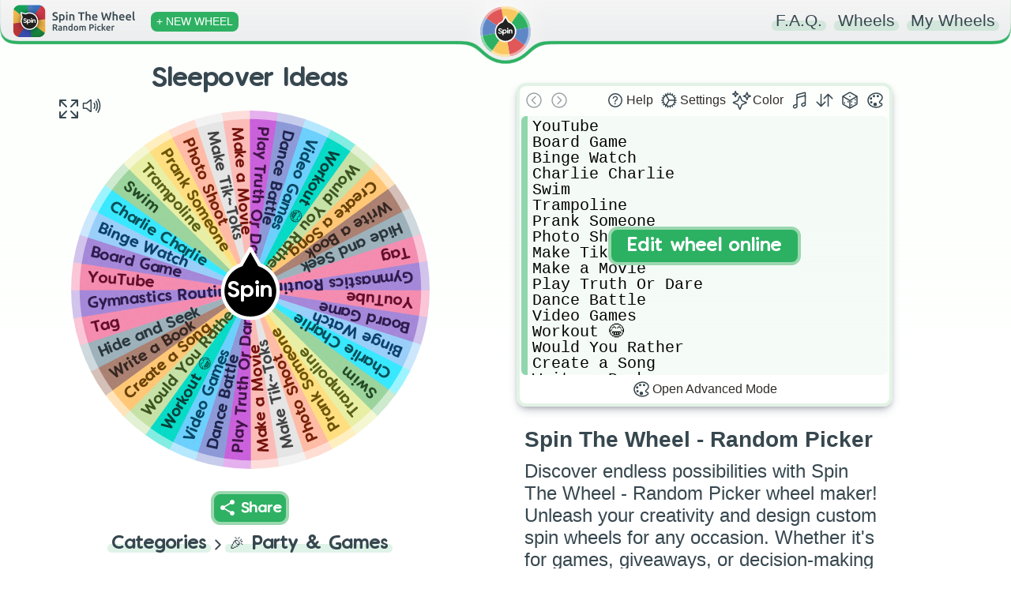

--- FILE ---
content_type: text/html; charset=utf-8
request_url: https://spinthewheel.app/sleepover-ideas-2nmz
body_size: 2629
content:
<!doctype html><html lang="en"><head><link rel="preconnect" href="https://www.googletagmanager.com" crossorigin><link rel="dns-prefetch" href="https://www.googletagmanager.com"><link rel="preconnect" href="https://www.google-analytics.com" crossorigin><link rel="preconnect" href="https://spinthewheel.app/"/><script type="application/ld+json">{
        "@context": "https://schema.org",
        "@type": "WebSite",
        "name": "Spin The Wheel - Random Picker",
        "alternateName": ["Spin The Wheel", "STW"],
        "url": "https://spinthewheel.app/"
      }</script><script async src="https://www.googletagmanager.com/gtag/js?id=G-5RSB97TC0M"></script><script>function gtag(){dataLayer.push(arguments)}window.dataLayer=window.dataLayer||[],gtag("js",new Date),gtag("config","G-5RSB97TC0M")</script><meta charset="utf-8"><link rel="shortcut icon" href="/favicons/favicon.ico"/><link rel="icon" type="image/png" sizes="16x16" href="/favicons/favicon-16x16.png"/><link rel="icon" type="image/png" sizes="32x32" href="/favicons/favicon-32x32.png"/><link rel="icon" type="image/png" sizes="96x96" href="/favicons/favicon-96x96.png"/><link rel="icon" type="image/svg+xml" href="/favicons/favicon.svg"/><link rel="apple-touch-icon" sizes="180x180" href="/favicons/apple-touch-icon.png"/><meta name="apple-mobile-web-app-title" content="Spin The Wheel - Random Picker"/><link rel="manifest" href="/site.webmanifest"/><meta name="viewport" content="width=device-width,initial-scale=1,shrink-to-fit=no,maximum-scale=5"><meta name="theme-color" content="#2eb163"><meta name="color-scheme" content="light"><link rel="manifest" href="/manifest.json"><title>Sleepover Ideas | Spin The Wheel - Random Picker</title><link rel="stylesheet" href="/styles.css?v=260118.1"/><link rel="preload" href="/static/media/VanillaExtractRegularAccents.5bcb5c70169dcc809757.woff2" as="font" type="font/woff2" crossorigin="anonymous"><meta property="og:site_name" content="Spin The Wheel - Random Picker"/><meta name="title" property="og:title" content="Sleepover Ideas | Spin The Wheel - Random Picker" data-react-helmet="true"><meta name="twitter:title" content="Sleepover Ideas | Spin The Wheel - Random Picker"><meta name="description" property="og:description" content="Random ideas for a sleepover" data-react-helmet="true"><meta name="twitter:description" content="Random ideas for a sleepover"><meta name="image" property="og:image" content="https://spinthewheel.app/assets/images/preview/sleepover-ideas-2nmz.png" data-react-helmet="true"><meta name="twitter:image" content="https://spinthewheel.app/assets/images/preview/sleepover-ideas-2nmz.png"><meta name="twitter:image:alt" content="Sleepover Ideas | Spin The Wheel - Random Picker"><meta property="al:ios:url" content="spinthewheel://sleepover-ideas-2nmz"/><meta property="al:ios:app_name" content="Spin The Wheel - Random Picker"/><meta property="al:ios:app_store_id" content="1467343690"/><meta property="al:android:url" content="spinthewheel://sleepover-ideas-2nmz"/><meta property="al:android:package" content="com.spinthewheeldecider"/><meta property="al:android:app_name" content="Spin The Wheel - Random Picker"/><meta property="al:web:url" content="https://spinthewheel.app/sleepover-ideas-2nmz"/><meta property="al:web:should_fallback" content="true"/><meta name="twitter:card" content="summary_large_image"><meta name="twitter:site" content="@stwapp"><style>div#ssr_wdata,div#ssr_wdata_empty{display:none}</style><style>body{overflow-x:hidden;font-family:-apple-system,BlinkMacSystemFont,"Segoe UI",Roboto,Oxygen,Ubuntu,Cantarell,"Fira Sans","Droid Sans","Helvetica Neue",sans-serif;-webkit-font-smoothing:antialiased;-moz-osx-font-smoothing:grayscale;background:linear-gradient(to top,#ffffff00 0,#fcfffc 100%) fixed;background-repeat:no-repeat;margin:0}</style><script defer="defer" src="/static/js/main.e04011a3.js"></script><link href="/static/css/main.3856725e.css" rel="stylesheet"></head><body><noscript>You need to enable JavaScript to run this app.</noscript><div id="root"><div class="App" id="App"><header class="App-header"></header><div><div class="App-main" role="main"><div class="row pr-vertical"><div class="col-6 align" style="flex-shrink:0"><div id="fullscreen-div"><div style="position:relative;padding-top:0"><div style="background-color:#ececec;border-radius:7px;height:21px;width:200px;display:block;text-align:center;margin:21px auto 0"></div><div id="wheel-container" class="shape"></div><div class="underwheel-buttons"><div style="place-content:center"><span class="dynamic-link-button" style="width:80px;height:25px;background-color:rgba(128,128,128,.16);border-color:rgba(128,128,128,0)"></span></div></div><div style="background-color:#ececec;border-radius:7px;height:15px;width:120px;display:block;text-align:center;margin:15px auto 0"></div></div></div></div><div class="col-6"><div><div class="wheel-edit"><div class="wheel-edit-container wheel-edit-shadow"><div class="wheel-edit-header" style="height:32px"></div><div class="wheel-edit-content"><div class="wheel-edit-row textarea-full">YouTube
Board Game
Binge Watch 
Charlie Charlie
Swim
Trampoline
Prank Someone
Photo Shoot
Make Tik~Toks
Make a Movie
Play Truth Or Dare
Dance Battle
Video Games
Workout 😂
Would You Rather
Create a Song
Write a Book
Hide and Seek
Tag
Gymnastics Routine</div><span style="height:34px"></span></div></div></div><div id="app-col" style="padding:10px 30px;text-align:center"><div class="paragraph" style="padding:0;margin-bottom:10px"><div><div style="text-align:start;color:#37474f"><h2 class="wheel-title">Sleepover Ideas</h2><div>Random ideas for a sleepover</div></div><div style="margin-top:15px;font-weight:200">Go ahead and grab the FREE app to discover thousands more fun wheels!</div></div></div><div class="app-store-container" style="padding-top:10px"><div class="placeholder"></div></div></div></div></div><div class="pr-3-all" style="height:280px"></div><div id="app-row" style="padding:10px 30px;text-align:center"><div class="paragraph" style="padding:0;margin-bottom:10px"><div><div style="text-align:start;color:#37474f"><h2 class="wheel-title">Sleepover Ideas</h2><div>Random ideas for a sleepover</div></div><div style="margin-top:15px;font-weight:200">Go ahead and grab the FREE app to discover thousands more fun wheels!</div></div></div><div class="app-store-container" style="padding-top:10px"><div class="placeholder"></div></div></div></div><div class="row"></div></div></div></div></div><div id="ssr_wdata">{&quot;Title&quot;:&quot;Sleepover Ideas&quot;,&quot;Description&quot;:&quot;Random ideas for a sleepover&quot;,&quot;FontSize&quot;:10.99,&quot;LabelsList&quot;:[&quot;YouTube&quot;,&quot;Board Game&quot;,&quot;Binge Watch &quot;,&quot;Charlie Charlie&quot;,&quot;Swim&quot;,&quot;Trampoline&quot;,&quot;Prank Someone&quot;,&quot;Photo Shoot&quot;,&quot;Make Tik~Toks&quot;,&quot;Make a Movie&quot;,&quot;Play Truth Or Dare&quot;,&quot;Dance Battle&quot;,&quot;Video Games&quot;,&quot;Workout 😂&quot;,&quot;Would You Rather&quot;,&quot;Create a Song&quot;,&quot;Write a Book&quot;,&quot;Hide and Seek&quot;,&quot;Tag&quot;,&quot;Gymnastics Routine&quot;],&quot;Style&quot;:{&quot;_id&quot;:null,&quot;Type&quot;:0,&quot;Colors&quot;:[&quot;#f48aae&quot;,&quot;#600927&quot;,&quot;#a385d8&quot;,&quot;#291749&quot;,&quot;#97cef9&quot;,&quot;#063d69&quot;,&quot;#34e8ff&quot;,&quot;#004b55&quot;,&quot;#99d39b&quot;,&quot;#1e4620&quot;,&quot;#e8efa3&quot;,&quot;#575e11&quot;,&quot;#ffde7d&quot;,&quot;#694f00&quot;,&quot;#ffbaa4&quot;,&quot;#741c00&quot;,&quot;#e5e5e5&quot;,&quot;#3f3f3f&quot;,&quot;#fbbab5&quot;,&quot;#710d06&quot;,&quot;#c95ddb&quot;,&quot;#3e1046&quot;,&quot;#8b97d7&quot;,&quot;#192048&quot;,&quot;#69cffd&quot;,&quot;#014462&quot;,&quot;#00dac5&quot;,&quot;#003c36&quot;,&quot;#c5e1a5&quot;,&quot;#38511b&quot;,&quot;#ffc673&quot;,&quot;#663d00&quot;,&quot;#a97e6f&quot;,&quot;#30221d&quot;,&quot;#9bb0ba&quot;,&quot;#263238&quot;],&quot;Data&quot;:[[0,1],[2,3],[4,5],[6,7],[8,9],[10,11],[12,13],[14,15],[16,17],[18,19],[20,21],[22,23],[24,25],[26,27],[28,29],[30,31],[32,33],[34,35]],&quot;Space&quot;:null},&quot;ColorLock&quot;:null,&quot;LabelRepeat&quot;:2,&quot;ThumbnailUrl&quot;:&quot;https://spinthewheel.app/assets/images/preview/sleepover-ideas-2nmz.png&quot;,&quot;Confirmed&quot;:true,&quot;TextDisplayType&quot;:null,&quot;Flagged&quot;:false,&quot;DateModified&quot;:&quot;2019-07-23T02:11:34.000Z&quot;,&quot;CategoryId&quot;:7,&quot;Weights&quot;:[],&quot;Sound&quot;:null,&quot;WheelKey&quot;:&quot;sleepover-ideas-2nmz&quot;}</div></body></html>

--- FILE ---
content_type: application/javascript
request_url: https://spinthewheel.app/static/js/656.bd50d756.chunk.js
body_size: 2555
content:
"use strict";(self.webpackChunkspinthewheel_app=self.webpackChunkspinthewheel_app||[]).push([[656],{1656(e,t,s){s.r(t),s.d(t,{default:()=>h});var r=s(9950),a=s(3047),n=s(6497),o=s(6426),i=s(5238),l=s(4414);const c=e=>{let{}=e;const{state:t}=(0,r.useContext)(n.BR);return(0,l.jsxs)(l.Fragment,{children:[(0,l.jsx)("div",{className:"row",children:(0,l.jsx)("div",{className:"col-12",style:{textAlign:"center"},children:(0,l.jsx)(a.N_,{to:"/help",children:(0,l.jsx)("h2",{className:"title marked dynamic-background before-".concat(t.color),style:{margin:"20px 40px",fontSize:30},children:"Frequently Asked Questions"})})})}),(0,l.jsx)("div",{className:"row",children:(0,l.jsx)("div",{className:"col-12",children:(0,l.jsx)("div",{children:i.Ay.map(e=>(0,l.jsx)(o.A,{question:e},e.key))})})}),(0,l.jsx)("div",{className:"row",children:(0,l.jsx)("div",{className:"col-12",style:{verticalAlign:"top"},children:(0,l.jsx)("div",{className:"col-block",children:(0,l.jsx)(a.N_,{to:"/help",children:(0,l.jsx)("h3",{className:"title marked dynamic-background before-".concat(t.color),children:"More frequently asked questions..."})})})})})]})},h=r.memo(c)},5238(e,t,s){s.d(t,{Ay:()=>h,DJ:()=>l,ee:()=>c,sP:()=>i});var r=s(9950),a=s(6497),n=s(3047),o=s(4414);const i=e=>{let{text:t}=e;return(0,o.jsx)("span",{className:"dynamic-link-button",style:{fontSize:15,display:"inline"},children:t})},l=e=>{let{text:t,url:s}=e;const{state:i}=(0,r.useContext)(a.BR);return(0,o.jsx)("span",{className:"title marked dynamic-background before-".concat(i.color," faq-link"),children:(0,o.jsx)(n.N_,{to:s.replace("/editor",""),children:t})})},c=e=>{let{children:t,style:s}=e;return(0,o.jsx)("span",{style:s,className:"faq-monospace",children:t})},h=[{key:"what-is-spin-the-wheel-random-picker-website-about",title:"What is this website about?",content:(0,o.jsxs)(o.Fragment,{children:[(0,o.jsx)("p",{children:"The official web editor for the Spin The Wheel - Random Picker app and a spin wheel library with over 20,000 published wheels. Forever free and unlimited - create highly customized wheels for your own particular use case or choose public ones from the vast library with 15+ distinct categories."}),(0,o.jsx)("p",{children:'It\'s the go-to spin the wheel making website for many, and the perfect choice for devices which do not support our "Spin The Wheel - Random Picker" iOS/Android app. '}),(0,o.jsx)("p",{children:"It is used by art enthusiasts to pick random character traits, by teachers to pick random students, by gamers to pick their heroes or tactics or even by music lovers to pick a random album to listen to - the use cases are limitless."}),(0,o.jsxs)("p",{children:["To learn more about the Wheel Editor, click ",(0,o.jsx)(l,{text:"here",url:"/help/editor"})]})]})},{key:"what-are-the-use-cases-of-the-wheels",title:"What can the wheel of fortune be used for?",content:(0,o.jsxs)(o.Fragment,{children:[(0,o.jsxs)("div",{children:[(0,o.jsx)("p",{children:"Do you have a hard time deciding what to eat for lunch? Create a spinner wheel and choose a random restaurant."}),(0,o.jsx)("p",{children:"Are you a teacher who wants to select students as fairly as possible while making it fun for everyone? Create a wheel of names and let the students spin it themselves."}),(0,o.jsx)("p",{children:"Do you need to randomly select a name out of a big list of names? Create a wheel of names and let luck do its job."})]}),(0,o.jsx)("p",{children:"Can't decide what to watch on movie night? Create a fortune wheel with a list of movies and pick a random winner."}),(0,o.jsx)("p",{children:"Just need a random number? Random color? A dice roll? There are spin wheels for that and much more."}),(0,o.jsx)("p",{children:"The use cases are infinite, and if you cannot find a wheel you need in our wheel library, you can always create your own spin wheel!"})]})},{key:"are-the-wheels-free",title:"Is this service free?",content:(0,o.jsx)(o.Fragment,{children:(0,o.jsx)("p",{children:"Yes - Spin The Wheel mobile app and website are totally free to use and will always remain so. All of the features are accessible at no cost."})})},{key:"are-the-results-truly-random",title:"How random are the results?",content:(0,o.jsxs)(o.Fragment,{children:[(0,o.jsxs)("p",{children:["To generate a random spin result the website uses a JavaScript programming language method ",(0,o.jsx)(c,{children:"Crypto.getRandomValues()"})," under the hood (where available; in some old browsers ",(0,o.jsx)(c,{children:"Math.random()"})," is used)."]}),(0,o.jsxs)("p",{children:["The ",(0,o.jsx)(c,{children:"Crypto.getRandomValues()"})," method lets us get cryptographically strong random values. To guarantee enough performance, the implementation is not using a truly random number generator, but it is using a pseudo-random number generator seeded with a value with enough entropy. The pseudo-random number generator algorithm (PRNG) may vary across browsers, but is suitable for cryptographic purposes, therefore, we believe it is good enough for our spin wheel use case."]})]})},{key:"how-to-share-the-wheel",title:"How to share my custom wheel of fortune?",content:(0,o.jsx)(o.Fragment,{children:(0,o.jsxs)("p",{children:["When you finish editing your wheel, you can share it by clicking the ",(0,o.jsx)(i,{text:"Share"})," button found under the wheel. If your device supports it, a share dialog will open and you will be able to share the wheel on social media. Otherwise, you will be presented with a unique link, which you can copy and send to your friends."]})})}]},6426(e,t,s){s.d(t,{A:()=>o});var r=s(9950),a=s(6497),n=s(4414);const o=r.memo(e=>{let{question:t,scrollTo:s,passRef:o}=e;const{state:i}=(0,r.useContext)(a.BR),[l,c]=(0,r.useState)(!0),[h,d]=(0,r.useState)(!1),u=(0,r.useRef)();(0,r.useLayoutEffect)(()=>{s&&u.current&&window.scrollTo({top:u.current.offsetTop-75,left:0,behavior:"smooth"})},[]);let m=t.content;var p;h||Array.isArray(null===(p=m.props)||void 0===p?void 0:p.children)&&(m=(0,n.jsxs)(n.Fragment,{children:[m.props.children[0],(0,n.jsx)("span",{className:"faq-read-more",onClick:()=>d(!0),children:"read more..."}),(0,n.jsx)("div",{className:"faq-hide",children:m.props.children.slice(1)})]}));return(0,n.jsxs)("article",{ref:e=>{u.current=e,"function"===typeof o&&o(t.key,e)},id:t.key,className:"faq-q-container",itemScope:!0,itemProp:"mainEntity",itemType:"https://schema.org/Question",children:[(0,n.jsx)("h3",{className:"faq-q-title border-".concat(i.color),onClick:()=>{c(!l)},itemProp:"name",children:(0,n.jsx)("span",{children:t.title})}),(0,n.jsx)("div",{className:"faq-q-content".concat(l?"":" faq-hide"),itemScope:!0,itemProp:"acceptedAnswer",itemType:"https://schema.org/Answer",children:(0,n.jsx)("div",{itemProp:"text",children:m})})]})})}}]);